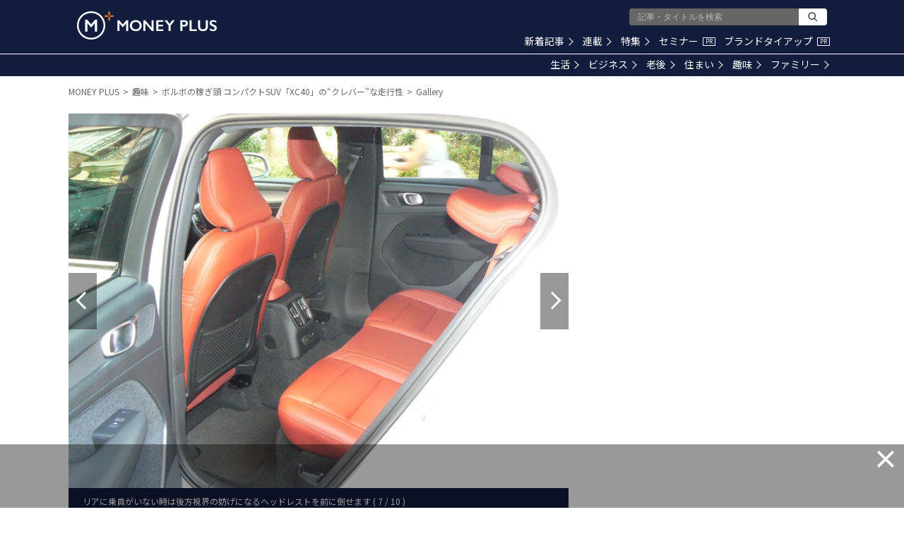

--- FILE ---
content_type: text/html; charset=utf-8
request_url: https://www.google.com/recaptcha/api2/aframe
body_size: 141
content:
<!DOCTYPE HTML><html><head><meta http-equiv="content-type" content="text/html; charset=UTF-8"></head><body><script nonce="OBJVqhq4rBh_xeWAO3qk6A">/** Anti-fraud and anti-abuse applications only. See google.com/recaptcha */ try{var clients={'sodar':'https://pagead2.googlesyndication.com/pagead/sodar?'};window.addEventListener("message",function(a){try{if(a.source===window.parent){var b=JSON.parse(a.data);var c=clients[b['id']];if(c){var d=document.createElement('img');d.src=c+b['params']+'&rc='+(localStorage.getItem("rc::a")?sessionStorage.getItem("rc::b"):"");window.document.body.appendChild(d);sessionStorage.setItem("rc::e",parseInt(sessionStorage.getItem("rc::e")||0)+1);localStorage.setItem("rc::h",'1763344170289');}}}catch(b){}});window.parent.postMessage("_grecaptcha_ready", "*");}catch(b){}</script></body></html>

--- FILE ---
content_type: application/javascript; charset=utf-8
request_url: https://fundingchoicesmessages.google.com/f/AGSKWxVVq75334iMlqW3xRIk60QCd2OxTYC9zjfJV0hxcgEB7dDzyguNUiVPpY3R0EwVsbuBc3PUxjuRuUpkGmltz17TL8gGeSuPwmmbdumY3cwQXOgp76XKMVoUDLYti2SeK6T4h8ZO22ldg-jiXLo1ATuD1SpohiiqwOsoZzQPPyxv7xCM9iM-JRWwof8q/_/shared/ad_/stickyad2./sponsored_links./logad?-us/ads/
body_size: -1289
content:
window['fb3b57de-af8c-4d94-9a03-62d01f6a8a6d'] = true;